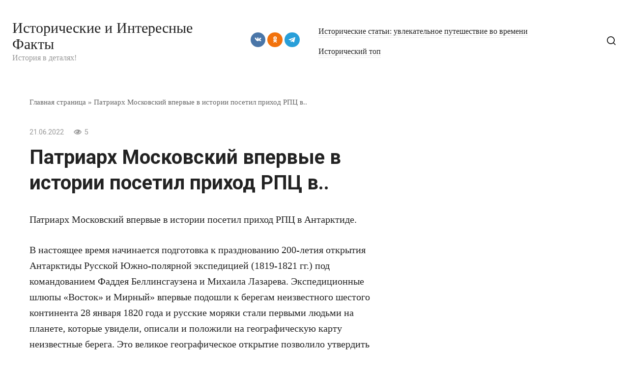

--- FILE ---
content_type: text/html; charset=UTF-8
request_url: https://historyfact.ru/patriarh-moskovskij-vpervye-v-istorii-posetil-prihod-rpcz-v/
body_size: 45422
content:
<!doctype html>
<html lang="ru-RU">
<head>
	<meta charset="UTF-8">
	<meta name="viewport" content="width=device-width, initial-scale=1">
	<meta name='robots' content='index, follow, max-image-preview:large, max-snippet:-1, max-video-preview:-1' />
	<style>img:is([sizes="auto" i], [sizes^="auto," i]) { contain-intrinsic-size: 3000px 1500px }</style>
	
	<!-- This site is optimized with the Yoast SEO plugin v26.0 - https://yoast.com/wordpress/plugins/seo/ -->
	<title>Патриарх Московский впервые в истории посетил приход РПЦ в.. | Исторические и Интересные Факты</title>
	<meta name="description" content="Патриарх Московский впервые в истории посетил приход РПЦ в Антарктиде. В настоящее время начинается подготовка к празднованию 200-летия открытия" />
	<link rel="canonical" href="https://historyfact.ru/patriarh-moskovskij-vpervye-v-istorii-posetil-prihod-rpcz-v/" />
	<meta property="og:locale" content="ru_RU" />
	<meta property="og:type" content="article" />
	<meta property="og:title" content="Патриарх Московский впервые в истории посетил приход РПЦ в.. | Исторические и Интересные Факты" />
	<meta property="og:description" content="Патриарх Московский впервые в истории посетил приход РПЦ в Антарктиде. В настоящее время начинается подготовка к празднованию 200-летия открытия" />
	<meta property="og:url" content="https://historyfact.ru/patriarh-moskovskij-vpervye-v-istorii-posetil-prihod-rpcz-v/" />
	<meta property="og:site_name" content="Исторические и Интересные Факты" />
	<meta property="article:published_time" content="2022-06-21T12:08:04+00:00" />
	<meta name="author" content="spas131" />
	<meta name="twitter:card" content="summary_large_image" />
	<meta name="twitter:creator" content="@fact_historys" />
	<meta name="twitter:site" content="@fact_historys" />
	<meta name="twitter:label1" content="Написано автором" />
	<meta name="twitter:data1" content="spas131" />
	<script type="application/ld+json" class="yoast-schema-graph">{"@context":"https://schema.org","@graph":[{"@type":"Article","@id":"https://historyfact.ru/patriarh-moskovskij-vpervye-v-istorii-posetil-prihod-rpcz-v/#article","isPartOf":{"@id":"https://historyfact.ru/patriarh-moskovskij-vpervye-v-istorii-posetil-prihod-rpcz-v/"},"author":{"name":"spas131","@id":"https://historyfact.ru/#/schema/person/f045b7634c82f5f19896e53ec4da8211"},"headline":"Патриарх Московский впервые в истории посетил приход РПЦ в..","datePublished":"2022-06-21T12:08:04+00:00","mainEntityOfPage":{"@id":"https://historyfact.ru/patriarh-moskovskij-vpervye-v-istorii-posetil-prihod-rpcz-v/"},"wordCount":95,"commentCount":0,"publisher":{"@id":"https://historyfact.ru/#organization"},"image":{"@id":"https://historyfact.ru/patriarh-moskovskij-vpervye-v-istorii-posetil-prihod-rpcz-v/#primaryimage"},"thumbnailUrl":"https://historyfact.ru/wp-content/uploads/2022/06/patriarh-moskovskij-vpervye-v-istorii-posetil-prihod-rpc-v-d730664.jpg","articleSection":["Uncategorized"],"inLanguage":"ru-RU","potentialAction":[{"@type":"CommentAction","name":"Comment","target":["https://historyfact.ru/patriarh-moskovskij-vpervye-v-istorii-posetil-prihod-rpcz-v/#respond"]}]},{"@type":"WebPage","@id":"https://historyfact.ru/patriarh-moskovskij-vpervye-v-istorii-posetil-prihod-rpcz-v/","url":"https://historyfact.ru/patriarh-moskovskij-vpervye-v-istorii-posetil-prihod-rpcz-v/","name":"Патриарх Московский впервые в истории посетил приход РПЦ в.. | Исторические и Интересные Факты","isPartOf":{"@id":"https://historyfact.ru/#website"},"primaryImageOfPage":{"@id":"https://historyfact.ru/patriarh-moskovskij-vpervye-v-istorii-posetil-prihod-rpcz-v/#primaryimage"},"image":{"@id":"https://historyfact.ru/patriarh-moskovskij-vpervye-v-istorii-posetil-prihod-rpcz-v/#primaryimage"},"thumbnailUrl":"https://historyfact.ru/wp-content/uploads/2022/06/patriarh-moskovskij-vpervye-v-istorii-posetil-prihod-rpc-v-d730664.jpg","datePublished":"2022-06-21T12:08:04+00:00","description":"Патриарх Московский впервые в истории посетил приход РПЦ в Антарктиде. В настоящее время начинается подготовка к празднованию 200-летия открытия","breadcrumb":{"@id":"https://historyfact.ru/patriarh-moskovskij-vpervye-v-istorii-posetil-prihod-rpcz-v/#breadcrumb"},"inLanguage":"ru-RU","potentialAction":[{"@type":"ReadAction","target":["https://historyfact.ru/patriarh-moskovskij-vpervye-v-istorii-posetil-prihod-rpcz-v/"]}]},{"@type":"ImageObject","inLanguage":"ru-RU","@id":"https://historyfact.ru/patriarh-moskovskij-vpervye-v-istorii-posetil-prihod-rpcz-v/#primaryimage","url":"https://historyfact.ru/wp-content/uploads/2022/06/patriarh-moskovskij-vpervye-v-istorii-posetil-prihod-rpc-v-d730664.jpg","contentUrl":"https://historyfact.ru/wp-content/uploads/2022/06/patriarh-moskovskij-vpervye-v-istorii-posetil-prihod-rpc-v-d730664.jpg","width":600,"height":600},{"@type":"BreadcrumbList","@id":"https://historyfact.ru/patriarh-moskovskij-vpervye-v-istorii-posetil-prihod-rpcz-v/#breadcrumb","itemListElement":[{"@type":"ListItem","position":1,"name":"Главная страница","item":"https://historyfact.ru/"},{"@type":"ListItem","position":2,"name":"Патриарх Московский впервые в истории посетил приход РПЦ в.."}]},{"@type":"WebSite","@id":"https://historyfact.ru/#website","url":"https://historyfact.ru/","name":"Исторические и Интересные Факты","description":"История в деталях!","publisher":{"@id":"https://historyfact.ru/#organization"},"potentialAction":[{"@type":"SearchAction","target":{"@type":"EntryPoint","urlTemplate":"https://historyfact.ru/?s={search_term_string}"},"query-input":{"@type":"PropertyValueSpecification","valueRequired":true,"valueName":"search_term_string"}}],"inLanguage":"ru-RU"},{"@type":"Organization","@id":"https://historyfact.ru/#organization","name":"Исторические и интересные факты","url":"https://historyfact.ru/","logo":{"@type":"ImageObject","inLanguage":"ru-RU","@id":"https://historyfact.ru/#/schema/logo/image/","url":"https://historyfact.ru/wp-content/uploads/2022/06/opjcqtb7dp4.jpg","contentUrl":"https://historyfact.ru/wp-content/uploads/2022/06/opjcqtb7dp4.jpg","width":795,"height":265,"caption":"Исторические и интересные факты"},"image":{"@id":"https://historyfact.ru/#/schema/logo/image/"},"sameAs":["https://x.com/fact_historys","https://vk.com/fact_history","https://www.pinterest.ru/fact_history/"]},{"@type":"Person","@id":"https://historyfact.ru/#/schema/person/f045b7634c82f5f19896e53ec4da8211","name":"spas131","image":{"@type":"ImageObject","inLanguage":"ru-RU","@id":"https://historyfact.ru/#/schema/person/image/","url":"https://secure.gravatar.com/avatar/731022a70f27ed7f54441a924283304bdde6e2c7a7efb49d7777bccf0f66ae2d?s=96&d=mm&r=g","contentUrl":"https://secure.gravatar.com/avatar/731022a70f27ed7f54441a924283304bdde6e2c7a7efb49d7777bccf0f66ae2d?s=96&d=mm&r=g","caption":"spas131"},"url":"https://historyfact.ru/author/spas131/"}]}</script>
	<!-- / Yoast SEO plugin. -->


<link rel='dns-prefetch' href='//platform.instagram.com' />
<link rel='dns-prefetch' href='//assets.pinterest.com' />
<link rel='dns-prefetch' href='//platform.twitter.com' />
<link rel='dns-prefetch' href='//fonts.googleapis.com' />
<link rel="alternate" type="application/rss+xml" title="Исторические и Интересные Факты &raquo; Лента комментариев к &laquo;Патриарх Московский впервые в истории посетил приход РПЦ в..&raquo;" href="https://historyfact.ru/patriarh-moskovskij-vpervye-v-istorii-posetil-prihod-rpcz-v/feed/" />

<link rel='stylesheet' id='wp-block-library-css' href='https://historyfact.ru/wp-includes/css/dist/block-library/style.min.css?ver=6.8.3'  media='all' />
<style id='classic-theme-styles-inline-css' type='text/css'>
/*! This file is auto-generated */
.wp-block-button__link{color:#fff;background-color:#32373c;border-radius:9999px;box-shadow:none;text-decoration:none;padding:calc(.667em + 2px) calc(1.333em + 2px);font-size:1.125em}.wp-block-file__button{background:#32373c;color:#fff;text-decoration:none}
</style>
<style id='global-styles-inline-css' type='text/css'>
:root{--wp--preset--aspect-ratio--square: 1;--wp--preset--aspect-ratio--4-3: 4/3;--wp--preset--aspect-ratio--3-4: 3/4;--wp--preset--aspect-ratio--3-2: 3/2;--wp--preset--aspect-ratio--2-3: 2/3;--wp--preset--aspect-ratio--16-9: 16/9;--wp--preset--aspect-ratio--9-16: 9/16;--wp--preset--color--black: #000000;--wp--preset--color--cyan-bluish-gray: #abb8c3;--wp--preset--color--white: #ffffff;--wp--preset--color--pale-pink: #f78da7;--wp--preset--color--vivid-red: #cf2e2e;--wp--preset--color--luminous-vivid-orange: #ff6900;--wp--preset--color--luminous-vivid-amber: #fcb900;--wp--preset--color--light-green-cyan: #7bdcb5;--wp--preset--color--vivid-green-cyan: #00d084;--wp--preset--color--pale-cyan-blue: #8ed1fc;--wp--preset--color--vivid-cyan-blue: #0693e3;--wp--preset--color--vivid-purple: #9b51e0;--wp--preset--gradient--vivid-cyan-blue-to-vivid-purple: linear-gradient(135deg,rgba(6,147,227,1) 0%,rgb(155,81,224) 100%);--wp--preset--gradient--light-green-cyan-to-vivid-green-cyan: linear-gradient(135deg,rgb(122,220,180) 0%,rgb(0,208,130) 100%);--wp--preset--gradient--luminous-vivid-amber-to-luminous-vivid-orange: linear-gradient(135deg,rgba(252,185,0,1) 0%,rgba(255,105,0,1) 100%);--wp--preset--gradient--luminous-vivid-orange-to-vivid-red: linear-gradient(135deg,rgba(255,105,0,1) 0%,rgb(207,46,46) 100%);--wp--preset--gradient--very-light-gray-to-cyan-bluish-gray: linear-gradient(135deg,rgb(238,238,238) 0%,rgb(169,184,195) 100%);--wp--preset--gradient--cool-to-warm-spectrum: linear-gradient(135deg,rgb(74,234,220) 0%,rgb(151,120,209) 20%,rgb(207,42,186) 40%,rgb(238,44,130) 60%,rgb(251,105,98) 80%,rgb(254,248,76) 100%);--wp--preset--gradient--blush-light-purple: linear-gradient(135deg,rgb(255,206,236) 0%,rgb(152,150,240) 100%);--wp--preset--gradient--blush-bordeaux: linear-gradient(135deg,rgb(254,205,165) 0%,rgb(254,45,45) 50%,rgb(107,0,62) 100%);--wp--preset--gradient--luminous-dusk: linear-gradient(135deg,rgb(255,203,112) 0%,rgb(199,81,192) 50%,rgb(65,88,208) 100%);--wp--preset--gradient--pale-ocean: linear-gradient(135deg,rgb(255,245,203) 0%,rgb(182,227,212) 50%,rgb(51,167,181) 100%);--wp--preset--gradient--electric-grass: linear-gradient(135deg,rgb(202,248,128) 0%,rgb(113,206,126) 100%);--wp--preset--gradient--midnight: linear-gradient(135deg,rgb(2,3,129) 0%,rgb(40,116,252) 100%);--wp--preset--font-size--small: 13px;--wp--preset--font-size--medium: 20px;--wp--preset--font-size--large: 36px;--wp--preset--font-size--x-large: 42px;--wp--preset--spacing--20: 0.44rem;--wp--preset--spacing--30: 0.67rem;--wp--preset--spacing--40: 1rem;--wp--preset--spacing--50: 1.5rem;--wp--preset--spacing--60: 2.25rem;--wp--preset--spacing--70: 3.38rem;--wp--preset--spacing--80: 5.06rem;--wp--preset--shadow--natural: 6px 6px 9px rgba(0, 0, 0, 0.2);--wp--preset--shadow--deep: 12px 12px 50px rgba(0, 0, 0, 0.4);--wp--preset--shadow--sharp: 6px 6px 0px rgba(0, 0, 0, 0.2);--wp--preset--shadow--outlined: 6px 6px 0px -3px rgba(255, 255, 255, 1), 6px 6px rgba(0, 0, 0, 1);--wp--preset--shadow--crisp: 6px 6px 0px rgba(0, 0, 0, 1);}:where(.is-layout-flex){gap: 0.5em;}:where(.is-layout-grid){gap: 0.5em;}body .is-layout-flex{display: flex;}.is-layout-flex{flex-wrap: wrap;align-items: center;}.is-layout-flex > :is(*, div){margin: 0;}body .is-layout-grid{display: grid;}.is-layout-grid > :is(*, div){margin: 0;}:where(.wp-block-columns.is-layout-flex){gap: 2em;}:where(.wp-block-columns.is-layout-grid){gap: 2em;}:where(.wp-block-post-template.is-layout-flex){gap: 1.25em;}:where(.wp-block-post-template.is-layout-grid){gap: 1.25em;}.has-black-color{color: var(--wp--preset--color--black) !important;}.has-cyan-bluish-gray-color{color: var(--wp--preset--color--cyan-bluish-gray) !important;}.has-white-color{color: var(--wp--preset--color--white) !important;}.has-pale-pink-color{color: var(--wp--preset--color--pale-pink) !important;}.has-vivid-red-color{color: var(--wp--preset--color--vivid-red) !important;}.has-luminous-vivid-orange-color{color: var(--wp--preset--color--luminous-vivid-orange) !important;}.has-luminous-vivid-amber-color{color: var(--wp--preset--color--luminous-vivid-amber) !important;}.has-light-green-cyan-color{color: var(--wp--preset--color--light-green-cyan) !important;}.has-vivid-green-cyan-color{color: var(--wp--preset--color--vivid-green-cyan) !important;}.has-pale-cyan-blue-color{color: var(--wp--preset--color--pale-cyan-blue) !important;}.has-vivid-cyan-blue-color{color: var(--wp--preset--color--vivid-cyan-blue) !important;}.has-vivid-purple-color{color: var(--wp--preset--color--vivid-purple) !important;}.has-black-background-color{background-color: var(--wp--preset--color--black) !important;}.has-cyan-bluish-gray-background-color{background-color: var(--wp--preset--color--cyan-bluish-gray) !important;}.has-white-background-color{background-color: var(--wp--preset--color--white) !important;}.has-pale-pink-background-color{background-color: var(--wp--preset--color--pale-pink) !important;}.has-vivid-red-background-color{background-color: var(--wp--preset--color--vivid-red) !important;}.has-luminous-vivid-orange-background-color{background-color: var(--wp--preset--color--luminous-vivid-orange) !important;}.has-luminous-vivid-amber-background-color{background-color: var(--wp--preset--color--luminous-vivid-amber) !important;}.has-light-green-cyan-background-color{background-color: var(--wp--preset--color--light-green-cyan) !important;}.has-vivid-green-cyan-background-color{background-color: var(--wp--preset--color--vivid-green-cyan) !important;}.has-pale-cyan-blue-background-color{background-color: var(--wp--preset--color--pale-cyan-blue) !important;}.has-vivid-cyan-blue-background-color{background-color: var(--wp--preset--color--vivid-cyan-blue) !important;}.has-vivid-purple-background-color{background-color: var(--wp--preset--color--vivid-purple) !important;}.has-black-border-color{border-color: var(--wp--preset--color--black) !important;}.has-cyan-bluish-gray-border-color{border-color: var(--wp--preset--color--cyan-bluish-gray) !important;}.has-white-border-color{border-color: var(--wp--preset--color--white) !important;}.has-pale-pink-border-color{border-color: var(--wp--preset--color--pale-pink) !important;}.has-vivid-red-border-color{border-color: var(--wp--preset--color--vivid-red) !important;}.has-luminous-vivid-orange-border-color{border-color: var(--wp--preset--color--luminous-vivid-orange) !important;}.has-luminous-vivid-amber-border-color{border-color: var(--wp--preset--color--luminous-vivid-amber) !important;}.has-light-green-cyan-border-color{border-color: var(--wp--preset--color--light-green-cyan) !important;}.has-vivid-green-cyan-border-color{border-color: var(--wp--preset--color--vivid-green-cyan) !important;}.has-pale-cyan-blue-border-color{border-color: var(--wp--preset--color--pale-cyan-blue) !important;}.has-vivid-cyan-blue-border-color{border-color: var(--wp--preset--color--vivid-cyan-blue) !important;}.has-vivid-purple-border-color{border-color: var(--wp--preset--color--vivid-purple) !important;}.has-vivid-cyan-blue-to-vivid-purple-gradient-background{background: var(--wp--preset--gradient--vivid-cyan-blue-to-vivid-purple) !important;}.has-light-green-cyan-to-vivid-green-cyan-gradient-background{background: var(--wp--preset--gradient--light-green-cyan-to-vivid-green-cyan) !important;}.has-luminous-vivid-amber-to-luminous-vivid-orange-gradient-background{background: var(--wp--preset--gradient--luminous-vivid-amber-to-luminous-vivid-orange) !important;}.has-luminous-vivid-orange-to-vivid-red-gradient-background{background: var(--wp--preset--gradient--luminous-vivid-orange-to-vivid-red) !important;}.has-very-light-gray-to-cyan-bluish-gray-gradient-background{background: var(--wp--preset--gradient--very-light-gray-to-cyan-bluish-gray) !important;}.has-cool-to-warm-spectrum-gradient-background{background: var(--wp--preset--gradient--cool-to-warm-spectrum) !important;}.has-blush-light-purple-gradient-background{background: var(--wp--preset--gradient--blush-light-purple) !important;}.has-blush-bordeaux-gradient-background{background: var(--wp--preset--gradient--blush-bordeaux) !important;}.has-luminous-dusk-gradient-background{background: var(--wp--preset--gradient--luminous-dusk) !important;}.has-pale-ocean-gradient-background{background: var(--wp--preset--gradient--pale-ocean) !important;}.has-electric-grass-gradient-background{background: var(--wp--preset--gradient--electric-grass) !important;}.has-midnight-gradient-background{background: var(--wp--preset--gradient--midnight) !important;}.has-small-font-size{font-size: var(--wp--preset--font-size--small) !important;}.has-medium-font-size{font-size: var(--wp--preset--font-size--medium) !important;}.has-large-font-size{font-size: var(--wp--preset--font-size--large) !important;}.has-x-large-font-size{font-size: var(--wp--preset--font-size--x-large) !important;}
:where(.wp-block-post-template.is-layout-flex){gap: 1.25em;}:where(.wp-block-post-template.is-layout-grid){gap: 1.25em;}
:where(.wp-block-columns.is-layout-flex){gap: 2em;}:where(.wp-block-columns.is-layout-grid){gap: 2em;}
:root :where(.wp-block-pullquote){font-size: 1.5em;line-height: 1.6;}
</style>
<link rel='stylesheet' id='google-fonts-css' href='https://fonts.googleapis.com/css?family=Roboto%3A400%2C400i%2C700%7CMontserrat%3A400%2C400i%2C700&#038;subset=cyrillic&#038;display=swap&#038;ver=6.8.3'  media='all' />
<link rel='stylesheet' id='journalx-style-css' href='https://historyfact.ru/wp-content/themes/journalx/assets/css/style.min.css?ver=2.0.7'  media='all' />
<script type="text/javascript" src="https://historyfact.ru/wp-includes/js/jquery/jquery.min.js?ver=3.7.1" id="jquery-core-js"></script>
<script type="text/javascript" src="https://historyfact.ru/wp-includes/js/jquery/jquery-migrate.min.js?ver=3.4.1" id="jquery-migrate-js"></script>
    
    <script type="text/javascript">
        var ajaxurl = 'https://historyfact.ru/wp-admin/admin-ajax.php';
    </script>
<link rel="preload" href="https://historyfact.ru/wp-content/themes/journalx/assets/fonts/icomoon.ttf" as="font" crossorigin><!-- Yandex.Metrika counter by Yandex Metrica Plugin -->
<script type="text/javascript" >
    (function(m,e,t,r,i,k,a){m[i]=m[i]||function(){(m[i].a=m[i].a||[]).push(arguments)};
        m[i].l=1*new Date();k=e.createElement(t),a=e.getElementsByTagName(t)[0],k.async=1,k.src=r,a.parentNode.insertBefore(k,a)})
    (window, document, "script", "https://mc.yandex.ru/metrika/tag.js", "ym");

    ym(88940992, "init", {
        id:88940992,
        clickmap:true,
        trackLinks:true,
        accurateTrackBounce:true,
        webvisor:true,
	        });
</script>
<noscript><div><img src="https://mc.yandex.ru/watch/88940992" style="position:absolute; left:-9999px;" alt="" /></div></noscript>
<!-- /Yandex.Metrika counter -->
<link rel="icon" href="https://historyfact.ru/wp-content/uploads/2022/05/cropped-2201563-32x32.png" sizes="32x32" />
<link rel="icon" href="https://historyfact.ru/wp-content/uploads/2022/05/cropped-2201563-192x192.png" sizes="192x192" />
<link rel="apple-touch-icon" href="https://historyfact.ru/wp-content/uploads/2022/05/cropped-2201563-180x180.png" />
<meta name="msapplication-TileImage" content="https://historyfact.ru/wp-content/uploads/2022/05/cropped-2201563-270x270.png" />
    <!-- Yandex.RTB -->
<script>window.yaContextCb=window.yaContextCb||[]</script>
<script src="https://yandex.ru/ads/system/context.js" async></script>
</head>

<body class="wp-singular post-template-default single single-post postid-3464 single-format-standard wp-theme-journalx ">



<div id="page" class="site">
	<a class="skip-link screen-reader-text" href="#content"><!--noindex-->Перейти к контенту<!--/noindex--></a>

    

<header id="masthead" class="site-header" itemscope itemtype="http://schema.org/WPHeader">
    <div class="site-header-inner full">

        <div class="humburger js-humburger"><span></span><span></span><span></span></div>

        
<div class="site-branding">

    <div class="site-branding__body"><div class="site-title"><a href="https://historyfact.ru/">Исторические и Интересные Факты</a></div><p class="site-description">История в деталях!</p></div>
</div><!-- .site-branding -->

        
        
<div class="social-links">
    <div class="social-buttons social-buttons--square social-buttons--circle social-buttons--small">

    <span class="social-button social-button--vkontakte js-link" data-href="aHR0cHM6Ly92ay5jb20vZmFjdF9oaXN0b3J5" data-target="_blank"></span><span class="social-button social-button--odnoklassniki js-link" data-href="aHR0cHM6Ly9vay5ydS9mYWN0aGlzdG9yeQ==" data-target="_blank"></span><span class="social-button social-button--telegram js-link" data-href="aHR0cHM6Ly90Lm1lL2ZhY3RfaGlzdG9yaWM=" data-target="_blank"></span>
    </div>
</div>


                    <nav id="site-navigation" class="main-navigation">
                <div class="menu-menyu-container"><ul id="primary-menu" class="menu"><li id="menu-item-21074" class="menu-item menu-item-type-taxonomy menu-item-object-category menu-item-21074"><a href="https://historyfact.ru/category/istoricheskie-stati-uvlekatelnoe-puteshestvie-vo-vremeni/">Исторические статьи: увлекательное путешествие во времени</a></li>
<li id="menu-item-45589" class="menu-item menu-item-type-taxonomy menu-item-object-category menu-item-45589"><a href="https://historyfact.ru/category/istoricheskij-top/">Исторический топ</a></li>
</ul></div>            </nav><!-- #site-navigation -->
        
        
                    <div class="header-search">
                <span class="search-icon js-search-icon"></span>
            </div>
        
    </div>
</header><!-- #masthead -->



    <div class="mobile-menu-placeholder js-mobile-menu-placeholder"></div>

    <div class="search-screen js-search-screen">
        
<form role="search" method="get" class="search-form" action="https://historyfact.ru/">
    <label>
        <span class="screen-reader-text"><!--noindex-->Search for:<!--/noindex--></span>
        <input type="search" class="search-field" placeholder="Поиск ..." value="" name="s">
    </label>
    <button type="submit" class="search-submit"></button>
</form>    </div>

    
    <div class="b-r b-r--before_site_content"><!-- Yandex.RTB R-A-1717616-1 -->
<div id="yandex_rtb_R-A-1717616-1"></div>
<script>window.yaContextCb.push(()=>{
  Ya.Context.AdvManager.render({
    renderTo: 'yandex_rtb_R-A-1717616-1',
    blockId: 'R-A-1717616-1'
  })
})</script></div>
	<div id="content" class="site-content">

	<div id="primary" class="content-area" itemscope itemtype="http://schema.org/Article">
		<main id="main" class="site-main">

            <div class="breadcrumb" id="breadcrumbs"><span><span><a href="https://historyfact.ru/">Главная страница</a></span> » <span class="breadcrumb_last" aria-current="page">Патриарх Московский впервые в истории посетил приход РПЦ в..</span></span></div>
            
<article id="post-3464" data-post-id="3464" class="article-wrap js-post-container post-3464 post type-post status-publish format-standard has-post-thumbnail  category-uncategorized">
    
	<header class="entry-header">
		
                    <div class="entry-meta">
                <span class="entry-date"><time itemprop="datePublished" datetime="2022-06-21">21.06.2022</time></span><span class="meta-views"><span class="js-views-count" data-post_id="3464">4</span></span>            </div><!-- .entry-meta -->
        
                                <h1 class="entry-title" itemprop="headline">Патриарх Московский впервые в истории посетил приход РПЦ в..</h1>
                    	</header><!-- .entry-header -->

    
        
    
	<div class="entry-content js-entry-content" itemprop="articleBody">
		<div class="b-r b-r--before_content"><!-- Yandex.RTB R-A-1717616-4 -->
<div id="yandex_rtb_R-A-1717616-4"></div>
<script>window.yaContextCb.push(()=>{
  Ya.Context.AdvManager.render({
    renderTo: 'yandex_rtb_R-A-1717616-4',
    blockId: 'R-A-1717616-4'
  })
})</script></div><p>Патриарх Московский впервые в истории посетил приход РПЦ в Антарктиде.</p>
<p> 			В настоящее время начинается подготовка к празднованию 200-летия открытия Антарктиды Русской Южно-полярной экспедицией (1819-1821 гг.) под командованием Фаддея Беллинсгаузена и Михаила Лазарева. Экспедиционные шлюпы «Восток» и Мирный» впервые подошли к берегам неизвестного шестого континента 28 января 1820 года и русские моряки стали первыми людьми на планете, которые увидели, описали и положили на географическую карту неизвестные берега. Это великое географическое открытие позволило утвердить Россию в качестве одного из лидеров мирового сообщества по исследованию и освоению далекого ледяного континента.</p>
<p> 			<img decoding="async" src="/wp-content/uploads/2022/06/patriarh-moskovskij-vpervye-v-istorii-posetil-prihod-rpc-v-d730664.jpg" class="img-responsive img-thumbnail" alt="Патриарх Московский впервые в истории посетил приход РПЦ в..0" /></p><div class="b-r b-r--middle_content"><!-- Yandex.RTB R-A-1717616-6 -->
<div id="yandex_rtb_R-A-1717616-617684780997519"></div>
<script>(function(w, d, n, s, t) {
        w[n] = w[n] || [];
        w[n].push(function() {
            Ya.Context.AdvManager.render({ pageNumber: 17684780997519, 
                blockId: "R-A-1717616-6",
                renderTo: "yandex_rtb_R-A-1717616-617684780997519",
                async: true
            });
        });
        t = d.getElementsByTagName("script")[0];
        s = d.createElement("script");
        s.type = "text/javascript";
        s.src = "//an.yandex.ru/system/context.js";
        s.async = true;
        t.parentNode.insertBefore(s, t);
    })(this, this.document, "yandexContextAsyncCallbacks");
</script></div>
<p> 			<img decoding="async" src="/wp-content/uploads/2022/06/patriarh-moskovskij-vpervye-v-istorii-posetil-prihod-rpc-v-1a7fe92.jpg" class="img-responsive img-thumbnail" alt="Патриарх Московский впервые в истории посетил приход РПЦ в..1" /></p>
<p> 			<img decoding="async" src="/wp-content/uploads/2022/06/patriarh-moskovskij-vpervye-v-istorii-posetil-prihod-rpc-v-5f51da6.jpg" class="img-responsive img-thumbnail" alt="Патриарх Московский впервые в истории посетил приход РПЦ в..2" /></p>
<p> 			<img decoding="async" src="/wp-content/uploads/2022/06/patriarh-moskovskij-vpervye-v-istorii-posetil-prihod-rpc-v-713b7f6.jpg" class="img-responsive img-thumbnail" alt="Патриарх Московский впервые в истории посетил приход РПЦ в..3" /><br />
<br /><a href="https://vk.com/fact_history">Источник</a></p><div class="b-r b-r--after_content"><!-- Yandex.RTB R-A-1717616-6 -->
<div id="yandex_rtb_R-A-1717616-61768478099276"></div>
<script>(function(w, d, n, s, t) {
        w[n] = w[n] || [];
        w[n].push(function() {
            Ya.Context.AdvManager.render({ pageNumber: 1768478099276, 
                blockId: "R-A-1717616-6",
                renderTo: "yandex_rtb_R-A-1717616-61768478099276",
                async: true
            });
        });
        t = d.getElementsByTagName("script")[0];
        s = d.createElement("script");
        s.type = "text/javascript";
        s.src = "//an.yandex.ru/system/context.js";
        s.async = true;
        t.parentNode.insertBefore(s, t);
    })(this, this.document, "yandexContextAsyncCallbacks");
</script></div>	</div><!-- .entry-content -->

    <!-- Yandex.RTB R-A-1717616-7 -->
<div id="yandex_rtb_R-A-1717616-7"></div>
<script>window.yaContextCb.push(()=>{
  Ya.Context.AdvManager.render({
    renderTo: 'yandex_rtb_R-A-1717616-7',
    blockId: 'R-A-1717616-7'
  })
})</script>
    
    
    
        <footer class="entry-footer">
                    <span class="entry-footer__comments js-load-comments" data-post-id="3464">Комментарии<sup>0</sup></span>
        
        	</footer><!-- .entry-footer -->
    
    
                <div id="entry_comments_3464" class="entry-comments" data-post-id="3464">
            <div class="donut"></div>  Загрузка ...        </div>
        
    
                    <div class="related-posts container"><div class="related-posts__header">Похожие материалы</div><div class="b-r b-r--before_related"><!-- Yandex.RTB R-A-1717616-6 -->
<div id="yandex_rtb_R-A-1717616-617684780995810"></div>
<script>(function(w, d, n, s, t) {
        w[n] = w[n] || [];
        w[n].push(function() {
            Ya.Context.AdvManager.render({ pageNumber: 17684780995810, 
                blockId: "R-A-1717616-6",
                renderTo: "yandex_rtb_R-A-1717616-617684780995810",
                async: true
            });
        });
        t = d.getElementsByTagName("script")[0];
        s = d.createElement("script");
        s.type = "text/javascript";
        s.src = "//an.yandex.ru/system/context.js";
        s.async = true;
        t.parentNode.insertBefore(s, t);
    })(this, this.document, "yandexContextAsyncCallbacks");
</script></div><div class="related-posts__list">
<article class="post-box ">

    <a href="https://historyfact.ru/izrailskij-zhurnalist-beret-intervyu-u-yasera-arafata-bejrut/">
        <div class="post-box__thumbnail"><img width="180" height="100" src="https://historyfact.ru/wp-content/uploads/2024/01/izrailskij-zhurnalist-beret-intervju-u-jasera-arafata-bejrut-82dfb7c-180x100.jpg" class="attachment-thumb-small size-thumb-small wp-post-image" alt="" decoding="async" /></div><h2 class="post-box__title">Израильский журналист берет интервью у Ясера Арафата . Бейрут ,..</h2><div class="post-box__meta"><span class="post-box__views">128</span></div>    </a>

</article>

<article class="post-box ">

    <a href="https://historyfact.ru/rajan-gosling-v-glavnye-roli-seriala-molodost-gerakla-ssha/">
        <div class="post-box__thumbnail"><img width="180" height="100" src="https://historyfact.ru/wp-content/uploads/2024/01/rajan-gosling-v-glavnye-roli-seriala-molodost-gerakla-ssha-d266345-180x100.jpg" class="attachment-thumb-small size-thumb-small wp-post-image" alt="" decoding="async" /></div><h2 class="post-box__title">Райан Гослинг  в главные роли сериала « Молодость Геракла ». США ,..</h2><div class="post-box__meta"><span class="post-box__views">162</span></div>    </a>

</article>

<article class="post-box ">

    <a href="https://historyfact.ru/v-skulpturnoj-masterskoj-gosudarstvennogo-farforovogo-zavoda/">
        <div class="post-box__thumbnail"><img width="180" height="100" src="https://historyfact.ru/wp-content/uploads/2024/01/v-skulpturnoj-masterskoj-gosudarstvennogo-farforovogo-zavoda-aa57b19-180x100.jpg" class="attachment-thumb-small size-thumb-small wp-post-image" alt="" decoding="async" loading="lazy" /></div><h2 class="post-box__title">В скульптурной мастерской Государственного Фарфорового Завода..</h2><div class="post-box__meta"><span class="post-box__views">101</span></div>    </a>

</article>

<article class="post-box ">

    <a href="https://historyfact.ru/upominanie-sovetskogo-odekolona-sasha-chasto-soprovozhdaetsya/">
        <div class="post-box__thumbnail"><img width="180" height="100" src="https://historyfact.ru/wp-content/uploads/2024/01/upominanie-sovetskogo-odekolona-sasha-chasto-soprovozhdaetsja-338e8a6-180x100.jpg" class="attachment-thumb-small size-thumb-small wp-post-image" alt="" decoding="async" loading="lazy" /></div><h2 class="post-box__title">Упоминание советского одеколона «Саша» часто сопровождается..</h2><div class="post-box__meta"><span class="post-box__views">131</span></div>    </a>

</article>

<article class="post-box ">

    <a href="https://historyfact.ru/821-yanvarya-1903-goda-na-simskom-zavode-ufimskogo-uezda-ufimskoj/">
        <div class="post-box__thumbnail"><img width="180" height="100" src="https://historyfact.ru/wp-content/uploads/2024/01/821-janvarja-1903-goda-na-simskom-zavode-ufimskogo-uezda-ufimskoj-b8093fd-180x100.jpg" class="attachment-thumb-small size-thumb-small wp-post-image" alt="" decoding="async" loading="lazy" /></div><h2 class="post-box__title">8(21) января 1903 года на Симском заводе Уфимского уезда Уфимской..</h2><div class="post-box__meta"><span class="post-box__views">158</span></div>    </a>

</article>

<article class="post-box ">

    <a href="https://historyfact.ru/irakskie-kommunisty-agitiruyut-tolpu-bagdad-1958-g-my-v-tg/">
        <div class="post-box__thumbnail"><img width="180" height="100" src="https://historyfact.ru/wp-content/uploads/2024/01/irakskie-kommunisty-agitirujut-tolpu-bagdad-1958-g-my-v-tg-63cdb1a-180x100.jpg" class="attachment-thumb-small size-thumb-small wp-post-image" alt="" decoding="async" loading="lazy" /></div><h2 class="post-box__title">Иракские коммунисты агитируют толпу . Багдад , 1958 г .

Мы в ТГ..</h2><div class="post-box__meta"><span class="post-box__views">101</span></div>    </a>

</article>

<article class="post-box ">

    <a href="https://historyfact.ru/zhivopisecz-anri-matiss-na-ville-daleziya-s-naturshhiczej-francziya/">
        <div class="post-box__thumbnail"><img width="180" height="100" src="https://historyfact.ru/wp-content/uploads/2024/01/zhivopisec-anri-matiss-na-ville-dalezija-s-naturshhicej-francija-70cddc9-180x100.jpg" class="attachment-thumb-small size-thumb-small wp-post-image" alt="" decoding="async" loading="lazy" /></div><h2 class="post-box__title">Живописец  Анри Матисс на вилле д&#8217;Алезия с натурщицей .Франция ,..</h2><div class="post-box__meta"><span class="post-box__views">205</span></div>    </a>

</article>

<article class="post-box ">

    <a href="https://historyfact.ru/nestor-mahno-v-emigraczii-1921-g-my-v-tg/">
        <div class="post-box__thumbnail"><img width="180" height="100" src="https://historyfact.ru/wp-content/uploads/2024/01/nestor-mahno-v-emigracii-1921-g-my-v-tg-65c6b4b-180x100.jpg" class="attachment-thumb-small size-thumb-small wp-post-image" alt="" decoding="async" loading="lazy" /></div><h2 class="post-box__title">Нестор Махно в эмиграции , 1921 г .

Мы в ТГ..</h2><div class="post-box__meta"><span class="post-box__views">163</span></div>    </a>

</article>
</div><div class="b-r b-r--after_related"><!-- Yandex.RTB R-A-1717616-6 -->
<div id="yandex_rtb_R-A-1717616-617684780995470"></div>
<script>(function(w, d, n, s, t) {
        w[n] = w[n] || [];
        w[n].push(function() {
            Ya.Context.AdvManager.render({ pageNumber: 17684780995470, 
                blockId: "R-A-1717616-6",
                renderTo: "yandex_rtb_R-A-1717616-617684780995470",
                async: true
            });
        });
        t = d.getElementsByTagName("script")[0];
        s = d.createElement("script");
        s.type = "text/javascript";
        s.src = "//an.yandex.ru/system/context.js";
        s.async = true;
        t.parentNode.insertBefore(s, t);
    })(this, this.document, "yandexContextAsyncCallbacks");
</script></div></div>            
</article><!-- #post-3464 -->

<meta itemscope itemprop="mainEntityOfPage" itemType="https://schema.org/WebPage" itemid="https://historyfact.ru/patriarh-moskovskij-vpervye-v-istorii-posetil-prihod-rpcz-v/" content="Патриарх Московский впервые в истории посетил приход РПЦ в..">
<meta itemprop="dateModified" content="2022-06-21">
<meta itemprop="datePublished" content="2022-06-21T15:08:03+03:00">
<meta itemprop="author" content="spas131">
<div itemprop="publisher" itemscope itemtype="https://schema.org/Organization" style="display: none;"><meta itemprop="name" content="Исторические и Интересные Факты"><meta itemprop="telephone" content="Исторические и Интересные Факты"><meta itemprop="address" content="https://historyfact.ru"></div>
		</main><!-- #main -->
	</div><!-- #primary -->

    
<aside id="secondary" class="widget-area" itemscope itemtype="http://schema.org/WPSideBar">

    
	<div id="block-3" class="widget widget_block widget_search"><form role="search" method="get" action="https://historyfact.ru/" class="wp-block-search__button-inside wp-block-search__icon-button wp-block-search"    ><label class="wp-block-search__label" for="wp-block-search__input-1" >Поиск</label><div class="wp-block-search__inside-wrapper " ><input class="wp-block-search__input" id="wp-block-search__input-1" placeholder="" value="" type="search" name="s" required /><button aria-label="Поиск" class="wp-block-search__button has-icon wp-element-button" type="submit" ><svg class="search-icon" viewBox="0 0 24 24" width="24" height="24">
					<path d="M13 5c-3.3 0-6 2.7-6 6 0 1.4.5 2.7 1.3 3.7l-3.8 3.8 1.1 1.1 3.8-3.8c1 .8 2.3 1.3 3.7 1.3 3.3 0 6-2.7 6-6S16.3 5 13 5zm0 10.5c-2.5 0-4.5-2-4.5-4.5s2-4.5 4.5-4.5 4.5 2 4.5 4.5-2 4.5-4.5 4.5z"></path>
				</svg></button></div></form></div>
		<div id="recent-posts-2" class="widget widget_recent_entries">
		<div class="widget-header">Свежие записи</div>
		<ul>
											<li>
					<a href="https://historyfact.ru/%f0%9f%93%ba-vot-kak-vyglyadelo-pereklyuchenie-kanalov-na-tv-nachinaya-s/">&#x1f4fa; Вот как выглядело переключение каналов на ТВ, начиная с..</a>
									</li>
											<li>
					<a href="https://historyfact.ru/%f0%9f%90%ac-kogda-nauka-vstrechaet-serdcze-istoriya-delfina-kotoryj/">&#x1f42c; Когда наука встречает сердце: история дельфина, который..</a>
									</li>
											<li>
					<a href="https://historyfact.ru/%e2%9d%a4%ef%b8%8f-etot-puf-darit-neperedavaemye-emoczii-v-lyubom-dome-on-stanet-4/">&#x2764;&#xfe0f; Этот пуф дарит непередаваемые эмоции! В любом доме он станет..</a>
									</li>
											<li>
					<a href="https://historyfact.ru/eto-mesto-odno-iz-samyh-fenomenalnyh-tochek-na-zemle-rech-idet/">Это место &#8212; одно из самых феноменальных точек на земле.

Речь идет..</a>
									</li>
											<li>
					<a href="https://historyfact.ru/%e2%9c%a8-druzya-my-zapuskaem-konkurs-dlya-nastoyashhih-serialomanov-dlya-3/">&#x2728; Друзья, мы запускаем конкурс для настоящих сериаломанов! 
 
Для..</a>
									</li>
					</ul>

		</div><div id="block-6" class="widget widget_block"><!-- Yandex.RTB R-A-1717616-5 -->
<div id="yandex_rtb_R-A-1717616-5"></div>
<script>window.yaContextCb.push(()=>{
  Ya.Context.AdvManager.render({
    renderTo: 'yandex_rtb_R-A-1717616-5',
    blockId: 'R-A-1717616-5'
  })
})</script></div>
    
</aside><!-- #secondary -->


	</div><!-- #content -->

    
    <div class="b-r b-r--after_site_content"><!-- Yandex.RTB R-A-1717616-1 -->
<div id="yandex_rtb_R-A-1717616-1"></div>
<script>window.yaContextCb.push(()=>{
  Ya.Context.AdvManager.render({
    renderTo: 'yandex_rtb_R-A-1717616-1',
    blockId: 'R-A-1717616-1'
  })
})</script></div>
    

    
    
        <footer id="colophon" class="site-footer" itemscope itemtype="http://schema.org/WPFooter">
            <div class="site-footer-inner full">

                <div class="footer-info">
                    © 2026 Исторические и Интересные Факты
                                    </div>

                
                
<div class="social-links">
    <div class="social-buttons social-buttons--square social-buttons--circle social-buttons--small">

    <span class="social-button social-button--vkontakte js-link" data-href="aHR0cHM6Ly92ay5jb20vZmFjdF9oaXN0b3J5" data-target="_blank"></span><span class="social-button social-button--odnoklassniki js-link" data-href="aHR0cHM6Ly9vay5ydS9mYWN0aGlzdG9yeQ==" data-target="_blank"></span><span class="social-button social-button--telegram js-link" data-href="aHR0cHM6Ly90Lm1lL2ZhY3RfaGlzdG9yaWM=" data-target="_blank"></span>
    </div>
</div>


                
    <div class="footer-navigation" itemscope itemtype="http://schema.org/SiteNavigationElement">
        <ul id="menu-menyu" class="footer-menu"><li class="menu-item menu-item-type-taxonomy menu-item-object-category menu-item-21074"><a href="https://historyfact.ru/category/istoricheskie-stati-uvlekatelnoe-puteshestvie-vo-vremeni/">Исторические статьи: увлекательное путешествие во времени</a></li>
<li class="menu-item menu-item-type-taxonomy menu-item-object-category menu-item-45589"><a href="https://historyfact.ru/category/istoricheskij-top/">Исторический топ</a></li>
</ul>    </div><!--footer-navigation-->

                
                
            </div>
        </footer><!-- #colophon -->

    
    
            <button type="button" class="scrolltop js-scrolltop" data-mob="on"></button>
    
</div><!-- #page -->

<script type="speculationrules">
{"prefetch":[{"source":"document","where":{"and":[{"href_matches":"\/*"},{"not":{"href_matches":["\/wp-*.php","\/wp-admin\/*","\/wp-content\/uploads\/*","\/wp-content\/*","\/wp-content\/plugins\/*","\/wp-content\/themes\/journalx\/*","\/*\\?(.+)"]}},{"not":{"selector_matches":"a[rel~=\"nofollow\"]"}},{"not":{"selector_matches":".no-prefetch, .no-prefetch a"}}]},"eagerness":"conservative"}]}
</script>
<script>var yandex_counter = window.yaCounter88940992;var infinity_scroll_single_enabled = true;var infinity_scroll_single_limit = 10;</script><script type="text/javascript" src="//platform.instagram.com/en_US/embeds.js?ver=6.8.3" id="instagram_embed-js"></script>
<script type="text/javascript" src="//assets.pinterest.com/js/pinit.js?ver=6.8.3" id="pinterest_embed-js"></script>
<script type="text/javascript" src="//platform.twitter.com/widgets.js?ver=6.8.3" id="twitter_embed-js"></script>
<script type="text/javascript" id="journalx-scripts-js-extra">
/* <![CDATA[ */
var settings_array = {"rating_text_average":"\u0441\u0440\u0435\u0434\u043d\u0435\u0435","rating_text_from":"\u0438\u0437","lightbox_display":"1","read_full":"\u0427\u0438\u0442\u0430\u0442\u044c \u043f\u043e\u043b\u043d\u043e\u0441\u0442\u044c\u044e"};
var wps_ajax = {"url":"https:\/\/historyfact.ru\/wp-admin\/admin-ajax.php","nonce":"91ee7f0f67","str_load_more":"\u0417\u0430\u0433\u0440\u0443\u0437\u0438\u0442\u044c \u0431\u043e\u043b\u044c\u0448\u0435 \u043f\u043e\u0441\u0442\u043e\u0432"};
var wpshop_views_counter_params = {"url":"https:\/\/historyfact.ru\/wp-admin\/admin-ajax.php","nonce":"91ee7f0f67","is_postviews_enabled":"","post_id":"3464"};
/* ]]> */
</script>
<script type="text/javascript" src="https://historyfact.ru/wp-content/themes/journalx/assets/js/scripts.min.js?ver=2.0.7" id="journalx-scripts-js"></script>
<!-- Yandex.RTB R-A-1717616-8 -->
<script>
window.yaContextCb.push(()=>{
	Ya.Context.AdvManager.render({
		"blockId": "R-A-1717616-8",
		"type": "floorAd",
		"platform": "desktop"
	})
})
</script>
</body>
</html>

<!-- Page supported by LiteSpeed Cache 7.7 on 2026-01-15 14:54:59 -->